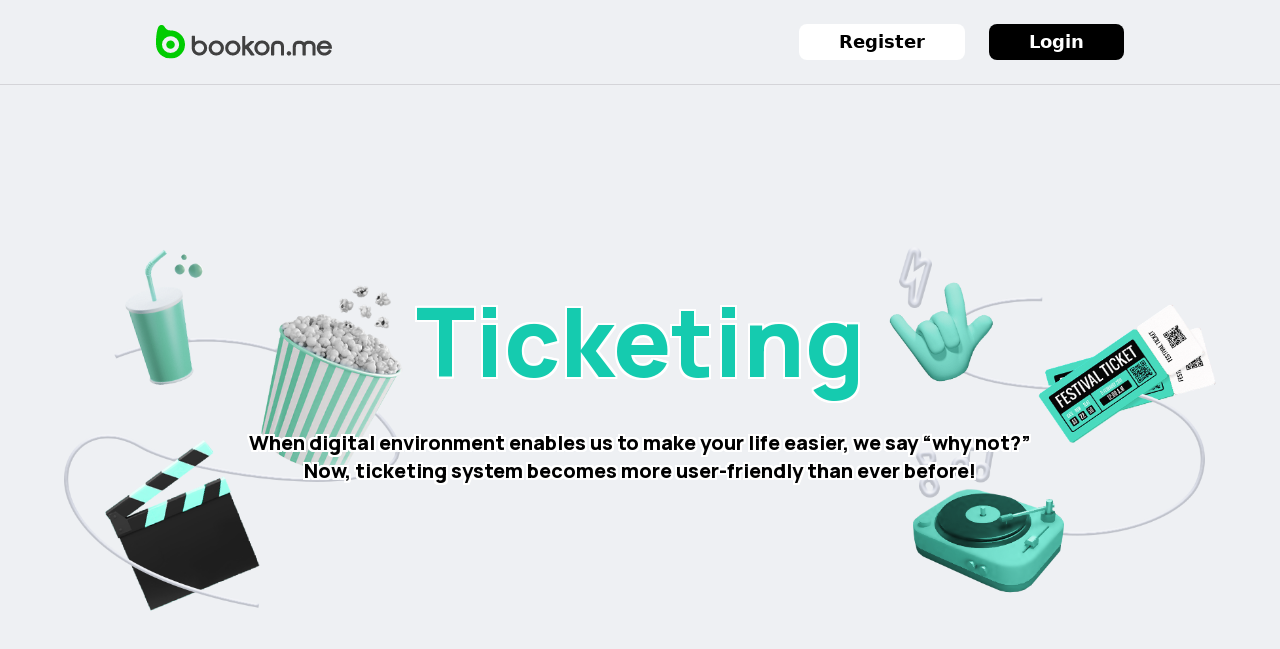

--- FILE ---
content_type: text/html; charset=UTF-8
request_url: https://bookon.me/ticketing
body_size: 4644
content:
<!doctype html>
<html lang="en">
<head>
  <meta charset="utf-8">
  <meta name="viewport" content="width=device-width, initial-scale=1">
  <meta name="description" content="Bookon.me is an all-in-one platform that includes numerous features that allow you to generate a range of actions even from your mobile device.">
    <link rel="preconnect" href="https://fonts.googleapis.com">

  
  <link rel="icon" type="image/svg+xml" href="/favicon.svg" sized="16x16">
<link rel="alternate icon" type="image/x-icon" href="/favicon.ico" sizes="16x16">
<link rel="icon" type="image/png" href="/favicon-32.png" sizes="32x32">
<link rel="icon" type="image/png" href="/favicon-96.png" sizes="96x96">
<link rel="icon" type="image/png" href="/favicon-128.png" sizes="128x128">
<link rel="icon" type="image/png" href="/favicon-192.png" sizes="192x192">


<link rel="shortcut icon" sizes="192x192" href="/favicon-192.png">


<link rel="apple-touch-icon" type="image/png" href="/favicon-120.png" sizes="120x120">
<link rel="apple-touch-icon" type="image/png" href="/favicon-152.png" sizes="152x152">
<link rel="apple-touch-icon" type="image/png" href="/favicon-180.png" sizes="180x180">

  
  <meta name="csrf-token" content="IVePpiACjLzJPqMn5By4mgM3FrYTwnzw4BIKsXQQ">

  <title>Bookon.Me</title>

  
  
  
  
  <link rel="preload" as="style" href="https://bookon.me/dist/assets/app-fc8fa80d.css" /><link rel="stylesheet" href="https://bookon.me/dist/assets/app-fc8fa80d.css" />  </head>
<body :class="{ 'overflow-hidden': mobileMenuOpen }" x-data="{ mobileMenuOpen: false }">
  <div id="static">
    <header :class="{ 'fixed-with-menu': mobileMenuOpen }">
  <a href="https://bookon.me/">
    <img width="30%" height="38" alt="Bookon.me" class="menu-logo w-44" src="/graphics/bookonme-logo-typo-hor.svg" />
  </a>
  <button @click.prevent="mobileMenuOpen = !mobileMenuOpen" class="md:hidden px-2 py-4" aria-label="Open Mobile Menu">
    <svg class="w-6 h-6" fill="none" stroke-linecap="round" stroke-linejoin="round" stroke-width="2" viewBox="0 0 24 24" stroke="currentColor">
      <path x-show="!mobileMenuOpen" d="M4 6h16M4 12h16M4 18h16"></path>
      <path x-show="mobileMenuOpen" d="M6 18L18 6M6 6l12 12"></path>
    </svg>
  </button>
  <nav>
    <a href="https://bookon.me/register" class="bom-font menu-button-white">Register</a>
    <a href="https://bookon.me/login" class="bom-font menu-button-black">Login</a>

    <button class="close" @click.prevent="mobileMenuOpen = false" aria-label="Close Mobile Menu">
      <svg class="w-10 sm:w-16 h-10 sm:h-16" fill="none" stroke-linecap="round" stroke-linejoin="round" stroke-width="2" viewBox="0 0 24 24" stroke="currentColor">
        <path d="M6 18L18 6M6 6l12 12"></path>
      </svg>
    </button>
  </nav>
</header>
<hr class="border-0 border-b border-zinc-300" />

    <main>
      
<div
  class="ticketing bom-manrope-font"
  x-data="{ fraction: 0, scale: 0 }"
  @scroll.window="
    fraction = window.pageYOffset / ($refs.intro.offsetTop + $refs.intro.offsetHeight),
    scale = 1 + (fraction * 0.30),
    $refs.bg.style.transform = 'scale(' + scale + ')'
  "
>
  <section class="intro pt-20 md:pt-40 lg:pt-52 pb-10 md:pb-30 lg:pb-52 mb-10 md:mb-20 md-max:mt-10" x-ref="intro">
    <div class="bg" x-ref="bg"></div>
    <h1 class="bom-text-fore">Ticketing</h1>
    <div class="container-default">
      <p class="text-xl mt-10 mb-20 mx-6 md:mx-32 xl:mx-14">
        When digital environment enables us to make your life easier, we say “why not?”<br>
        Now, ticketing system becomes more user-friendly than ever before!</p>
    </div>
    
  </section>

  <div class="container-default">

    
    <section class="create-ticketing-system hover:hover-zoom content-block text-black bg-white mb-10 md:mb-20">
      <div class="flex flex-col lg:flex-row relative">
        <div class="col-left lg:w-1/2 z-10 relative">
          <div class="title mb-3">Create an online <span>Ticketing</span> system</div>
          <div class="body mb-16">
            <p>Bookon.me allows you to effortlessly handle not just simple tickets,
              but also discounts, coupons, and special packages.</p>
            <p class="lg:-mr-10">Because of the systems' versatility,
              you can organize free access and events with seat assignment.</p>
          </div>
        </div>

        <div class="col-right flex justify-center flex-1 text-center lg:overflow-clip">
          <img
            class="zoom-element lg:absolute lg:h-full lg:-ml-10"
            src="/graphics/pages/ticketing-phone.webp"
            alt="Create your Own Ticketing System"
          />
        </div>
      </div>
    </section>

    
    <section class="description px-2 lg:px-16 mb-16 md:mb-28 text-xl font-bold flow-root">
      <ul class="big-list features my-12">
  <li><span>Shorten wait times</span></li>
        <li><span>Fill more seats</span></li>
        <li><span>Keep service flowing smoothly</span></li>
</ul>

      <h1 class="text text-4xl md:text-6xl mt-24 mb-10">Process</h1>
      <ul class="big-list process my-12">
  <li><span>The platform takes 10% of each ticket as a fee.</span></li>
        <li><span>The customer (creator of the smart page) can pay a deposit
          or charge the whole money, and the platform will deliver the due balance
          to the owner after the process.</span></li>
        <li><span>Furthermore, the user can configure the VAT
          in accordance with the tax system of the nation in which his business operates.</span></li>
        <li><span>After completing the reservation, the user (the person who make the reservation)
          receives an email including the QR code.</span></li>
        <li><span>The QR code is active and cancelled
          after the user enters either the physical or virtual event.</span></li>
</ul>
    </section>

    <section class="setup-button mb-32 md:mb-52">
  <a href="mailto:customer.service@bookon.me">Contact Us</a>
</section>

  </div>
</div>

<script defer src="https://cdn.jsdelivr.net/npm/alpinejs@3.10.3/dist/cdn.min.js" integrity="sha256-gOkV4d9/FmMNEkjOzVlyM2eNAWSUXisT+1RbMTTIgXI=" crossorigin="anonymous"></script>

    </main>

    <footer class="bg-neutral-800">
  <div class="container-default">
    <div class="flex flex-row md:flex-row text-white bom-manrope-font text-xl md:text-sm font-bold justify-between">
      <div class="column w-11/12 md:w-80 md:pr-32">
        <a href="https://bookon.me/">
          <img width="30%" height="38" class="w-8/12 sm:w-5/12 md:w-full" alt="Bookon.me Logo" src="/graphics/bookonme-logo-typo-hor-dark.svg" />
        </a>
      </div>
      <div class="column flex-1 leading-loose">
        <a href="https://bookon.me/choose-domain">Choose your domain</a>
        <a href="https://bookon.me/dynamic-pages">Dynamic smart pages</a>
        <a href="https://bookon.me/booking">Booking</a>
        <a href="https://bookon.me/ticketing">Ticketing</a>
        <a href="https://bookon.me/sells">Shops</a>
        <a href="https://bookon.me/affiliates">Affiliates</a>
        <a href="https://bookon.me/subscriptions">Subscriptions</a>
      </div>
      <div class="column flex-1 leading-loose">
        <a href="https://bookon.me/login">Login</a>
        <a href="https://bookon.me/register">Register</a>
        <a href="mailto:bookonme@outlook.com">Contact</a>
        <a href="https://bookon.me/terms-of-service">Terms of Service</a>
        <a href="https://bookon.me/privacy-policy">Privacy</a>
      </div>
      <div class="column ">
        <div class="whitespace-nowrap">
          Follow
          <a href="https://www.facebook.com/BookonMe-175059239691945" aria-label="Visit Bookon.me Facebook page">
            <svg
  width="1em"
  height="1em"
  class="text-xl inline ml-3 mr-1"
  xmlns="http://www.w3.org/2000/svg"
  xml:space="preserve"
  version="1.1"
  style="shape-rendering:geometricPrecision; text-rendering:geometricPrecision; image-rendering:optimizeQuality; fill-rule:evenodd; clip-rule:evenodd"
  viewBox="0 0 14222 14222">
  <defs>
    <style type="text/css">
    <![CDATA[
    .fil0 {fill:#1977F3;fill-rule:nonzero}
    .fil1 {fill:#FEFEFE;fill-rule:nonzero}
    ]]>
    </style>
  </defs>
  <g>
    <path class="bom-fill-fore" d="M14222 7111c0,-3927 -3184,-7111 -7111,-7111 -3927,0 -7111,3184 -7111,7111 0,3549 2600,6491 6000,7025l0 -4969 -1806 0 0 -2056 1806 0 0 -1567c0,-1782 1062,-2767 2686,-2767 778,0 1592,139 1592,139l0 1750 -897 0c-883,0 -1159,548 -1159,1111l0 1334 1972 0 -315 2056 -1657 0 0 4969c3400,-533 6000,-3475 6000,-7025z"/>
    <path class="fill-transparent" d="M9879 9167l315 -2056 -1972 0 0 -1334c0,-562 275,-1111 1159,-1111l897 0 0 -1750c0,0 -814,-139 -1592,-139 -1624,0 -2686,984 -2686,2767l0 1567 -1806 0 0 2056 1806 0 0 4969c362,57 733,86 1111,86 378,0 749,-30 1111,-86l0 -4969 1657 0z"/>
  </g>
</svg>
          </a>
          <a href="https://www.instagram.com/bookon.me" aria-label="Visit Bookon.me Instagram page">
            <svg
  width="1em"
  height="1em"
  class="text-xl inline ml-2"
  version="1.1"
  viewBox="-8.0938 -13.49 14.966 14.966"
  xmlns="http://www.w3.org/2000/svg">
  <defs>
    <linearGradient id="d" x1="-37.631" x2="11.367" y1="-37.546" y2="11.412" gradientTransform="scale(1.0004 .99959)" gradientUnits="userSpaceOnUse">
      <stop stop-color="#FFD521" offset="0"/>
      <stop stop-color="#FFD521" offset=".05"/>
      <stop stop-color="#F50000" offset=".50112"/>
      <stop stop-color="#B900B4" offset=".95"/>
      <stop stop-color="#B900B4" offset=".95008"/>
      <stop stop-color="#B900B4" offset="1"/>
    </linearGradient>
    <linearGradient id="e" x1=".4867" x2="49.505" y1=".536" y2="49.554" gradientUnits="userSpaceOnUse">
      <stop stop-color="#FFD521" offset="0"/>
      <stop stop-color="#FFD521" offset=".05"/>
      <stop stop-color="#F50000" offset=".50112"/>
      <stop stop-color="#B900B4" offset=".95"/>
      <stop stop-color="#B900B4" offset=".95008"/>
      <stop stop-color="#B900B4" offset="1"/>
    </linearGradient>
    <linearGradient id="f" x1="-12.569" x2="36.431" y1="-12.53" y2="36.482" gradientTransform="scale(.99988 1.0001)" gradientUnits="userSpaceOnUse">
      <stop stop-color="#FFD521" offset="0"/>
      <stop stop-color="#FFD521" offset=".05"/>
      <stop stop-color="#F50000" offset=".50112"/>
      <stop stop-color="#B900B4" offset=".95"/>
      <stop stop-color="#B900B4" offset=".95008"/>
      <stop stop-color="#B900B4" offset="1"/>
    </linearGradient>
  </defs>
  <g transform="matrix(.27736 0 0 .27736 -8.0938 -13.49)">
   <path class=bom-fill-fore transform="matrix(1 0 0 -1 38.133 15.871)" d="m6.4867 3.292c0 1.7933-1.4534 3.2413-3.24 3.2413-1.7867 0-3.2414-1.448-3.2414-3.2413 0-1.7867 1.4547-3.2347 3.2414-3.2347 1.7866 0 3.24 1.448 3.24 3.2347"/>
   <path class=bom-fill-fore transform="matrix(1,0,0,-1,0,54.004)" d="m48.937 16.124c-0.12-2.6307-0.56-4.06-0.9253-5.0093-0.4907-1.2587-1.076-2.1587-2.0253-3.1027-0.9387-0.944-1.8387-1.528-3.0974-2.0133-0.9493-0.3707-2.384-0.812-5.0146-0.9374-2.844-0.1253-3.6867-0.152-10.899-0.152-7.2053 0-8.0547 0.0267-10.899 0.152-2.6306 0.1254-4.0586 0.5667-5.008 0.9374-1.2653 0.4853-2.1586 1.0693-3.1026 2.0133-0.9507 0.944-1.536 1.844-2.02 3.1027-0.3654 0.9493-0.812 2.3786-0.9254 5.0093-0.1386 2.844-0.164 3.7-0.164 10.897 0 7.212 0.0254 8.0614 0.164 10.905 0.1134 2.6306 0.56 4.0586 0.9254 5.016 0.484 1.2573 1.0693 2.152 2.02 3.096 0.944 0.9426 1.8373 1.528 3.1026 2.0186 0.9494 0.372 2.3774 0.8067 5.008 0.932 2.844 0.1254 3.6934 0.1574 10.899 0.1574 7.212 0 8.0547-0.032 10.899-0.1574 2.6306-0.1253 4.0653-0.56 5.0146-0.932 1.2587-0.4906 2.1587-1.076 3.0974-2.0186 0.9493-0.944 1.5346-1.8387 2.0253-3.096 0.3653-0.9574 0.8053-2.3854 0.9253-5.016 0.132-2.844 0.164-3.6934 0.164-10.905 0-7.1973-0.032-8.0533-0.164-10.897zm4.8574 22.024c-0.132 2.8747-0.5854 4.8387-1.2587 6.5493-0.6853 1.7747-1.604 3.2787-3.108 4.7827-1.4973 1.4973-3.0013 2.416-4.776 3.1093-1.7173 0.6667-3.6747 1.1254-6.5507 1.2507-2.876 0.1387-3.7946 0.164-11.125 0.164-7.324 0-8.2493-0.0253-11.125-0.164-2.8694-0.1253-4.8254-0.584-6.5507-1.2507-1.768-0.6933-3.272-1.612-4.7693-3.1093-1.504-1.504-2.4227-3.008-3.1147-4.7827-0.6667-1.7106-1.12-3.6746-1.2587-6.5493-0.1253-2.876-0.1573-3.796-0.1573-11.127 0-7.324 0.032-8.2426 0.1573-11.119 0.1387-2.8694 0.592-4.832 1.2587-6.5507 0.692-1.768 1.6107-3.2787 3.1147-4.776 1.4973-1.4973 3.0013-2.4227 4.7693-3.1147 1.7253-0.6666 3.6813-1.12 6.5507-1.252 2.876-0.132 3.8013-0.164 11.125-0.164 7.3307 0 8.2493 0.032 11.125 0.164s4.8334 0.5854 6.5507 1.252c1.7747 0.692 3.2787 1.6174 4.776 3.1147 1.504 1.4973 2.4227 3.008 3.108 4.776 0.6733 1.7187 1.1267 3.6813 1.2587 6.5507 0.132 2.876 0.164 3.7946 0.164 11.119 0 7.3307-0.032 8.2507-0.164 11.127z"/>
   <path class=bom-fill-fore transform="matrix(1 0 0 -1 13.067 40.937)" d="m13.909 4.9693c-4.964 0-8.992 4.0214-8.992 8.9854 0 4.972 4.028 8.9986 8.992 8.9986 4.9654 0 8.9987-4.0266 8.9987-8.9986 0-4.964-4.0333-8.9854-8.9987-8.9854zm0 22.848c-7.652 0-13.849-6.2106-13.849-13.863 0-7.6454 6.1973-13.849 13.849-13.849s13.856 6.204 13.856 13.849c0 7.652-6.204 13.863-13.856 13.863z"/>
  </g>
 </svg>
          </a>
        </div>
      </div>
    </div>
  </div>
</footer>
    <div class="bg-black bom-text-fore font-semibold">
  <div class="container-default py-6">
    Copyright &copy; 2026 Bookon.Me. All rights reserved.  </div>
</div>
  </div>

  <script defer src="https://cdn.jsdelivr.net/npm/alpinejs@3.10.3/dist/cdn.min.js" integrity="sha256-gOkV4d9/FmMNEkjOzVlyM2eNAWSUXisT+1RbMTTIgXI=" crossorigin="anonymous"></script>
  <script defer src="https://cdn.jsdelivr.net/npm/lazysizes@5.3.2/lazysizes-umd.min.js" integrity="sha256-PpDGpoeFYmdCqqAP62qPWsqvlHfe1ORBrFbks2TdB0c=" crossorigin="anonymous"></script>
</body>
</html>


--- FILE ---
content_type: text/css
request_url: https://bookon.me/dist/assets/app-fc8fa80d.css
body_size: 8212
content:
@import"https://fonts.googleapis.com/css2?family=Manrope:wght@200;300;400;500;600;700;800&display=swap";*,:before,:after{box-sizing:border-box;border-width:0;border-style:solid;border-color:#e5e7eb}:before,:after{--tw-content: ""}html{line-height:1.5;-webkit-text-size-adjust:100%;-moz-tab-size:4;-o-tab-size:4;tab-size:4;font-family:ui-sans-serif,system-ui,-apple-system,BlinkMacSystemFont,Segoe UI,Roboto,Helvetica Neue,Arial,Noto Sans,sans-serif,"Apple Color Emoji","Segoe UI Emoji",Segoe UI Symbol,"Noto Color Emoji"}body{margin:0;line-height:inherit}hr{height:0;color:inherit;border-top-width:1px}abbr:where([title]){-webkit-text-decoration:underline dotted;text-decoration:underline dotted}h1,h2,h3,h4,h5,h6{font-size:inherit;font-weight:inherit}a{color:inherit;text-decoration:inherit}b,strong{font-weight:bolder}code,kbd,samp,pre{font-family:ui-monospace,SFMono-Regular,Menlo,Monaco,Consolas,Liberation Mono,Courier New,monospace;font-size:1em}small{font-size:80%}sub,sup{font-size:75%;line-height:0;position:relative;vertical-align:baseline}sub{bottom:-.25em}sup{top:-.5em}table{text-indent:0;border-color:inherit;border-collapse:collapse}button,input,optgroup,select,textarea{font-family:inherit;font-size:100%;font-weight:inherit;line-height:inherit;color:inherit;margin:0;padding:0}button,select{text-transform:none}button,[type=button],[type=reset],[type=submit]{-webkit-appearance:button;background-color:transparent;background-image:none}:-moz-focusring{outline:auto}:-moz-ui-invalid{box-shadow:none}progress{vertical-align:baseline}::-webkit-inner-spin-button,::-webkit-outer-spin-button{height:auto}[type=search]{-webkit-appearance:textfield;outline-offset:-2px}::-webkit-search-decoration{-webkit-appearance:none}::-webkit-file-upload-button{-webkit-appearance:button;font:inherit}summary{display:list-item}blockquote,dl,dd,h1,h2,h3,h4,h5,h6,hr,figure,p,pre{margin:0}fieldset{margin:0;padding:0}legend{padding:0}ol,ul,menu{list-style:none;margin:0;padding:0}textarea{resize:vertical}input::-moz-placeholder,textarea::-moz-placeholder{opacity:1;color:#9ca3af}input::placeholder,textarea::placeholder{opacity:1;color:#9ca3af}button,[role=button]{cursor:pointer}:disabled{cursor:default}img,svg,video,canvas,audio,iframe,embed,object{display:block;vertical-align:middle}img,video{max-width:100%;height:auto}*,:before,:after{--tw-border-spacing-x: 0;--tw-border-spacing-y: 0;--tw-translate-x: 0;--tw-translate-y: 0;--tw-rotate: 0;--tw-skew-x: 0;--tw-skew-y: 0;--tw-scale-x: 1;--tw-scale-y: 1;--tw-pan-x: ;--tw-pan-y: ;--tw-pinch-zoom: ;--tw-scroll-snap-strictness: proximity;--tw-ordinal: ;--tw-slashed-zero: ;--tw-numeric-figure: ;--tw-numeric-spacing: ;--tw-numeric-fraction: ;--tw-ring-inset: ;--tw-ring-offset-width: 0px;--tw-ring-offset-color: #fff;--tw-ring-color: rgb(59 130 246 / .5);--tw-ring-offset-shadow: 0 0 #0000;--tw-ring-shadow: 0 0 #0000;--tw-shadow: 0 0 #0000;--tw-shadow-colored: 0 0 #0000;--tw-blur: ;--tw-brightness: ;--tw-contrast: ;--tw-grayscale: ;--tw-hue-rotate: ;--tw-invert: ;--tw-saturate: ;--tw-sepia: ;--tw-drop-shadow: ;--tw-backdrop-blur: ;--tw-backdrop-brightness: ;--tw-backdrop-contrast: ;--tw-backdrop-grayscale: ;--tw-backdrop-hue-rotate: ;--tw-backdrop-invert: ;--tw-backdrop-opacity: ;--tw-backdrop-saturate: ;--tw-backdrop-sepia: }::backdrop{--tw-border-spacing-x: 0;--tw-border-spacing-y: 0;--tw-translate-x: 0;--tw-translate-y: 0;--tw-rotate: 0;--tw-skew-x: 0;--tw-skew-y: 0;--tw-scale-x: 1;--tw-scale-y: 1;--tw-pan-x: ;--tw-pan-y: ;--tw-pinch-zoom: ;--tw-scroll-snap-strictness: proximity;--tw-ordinal: ;--tw-slashed-zero: ;--tw-numeric-figure: ;--tw-numeric-spacing: ;--tw-numeric-fraction: ;--tw-ring-inset: ;--tw-ring-offset-width: 0px;--tw-ring-offset-color: #fff;--tw-ring-color: rgb(59 130 246 / .5);--tw-ring-offset-shadow: 0 0 #0000;--tw-ring-shadow: 0 0 #0000;--tw-shadow: 0 0 #0000;--tw-shadow-colored: 0 0 #0000;--tw-blur: ;--tw-brightness: ;--tw-contrast: ;--tw-grayscale: ;--tw-hue-rotate: ;--tw-invert: ;--tw-saturate: ;--tw-sepia: ;--tw-drop-shadow: ;--tw-backdrop-blur: ;--tw-backdrop-brightness: ;--tw-backdrop-contrast: ;--tw-backdrop-grayscale: ;--tw-backdrop-hue-rotate: ;--tw-backdrop-invert: ;--tw-backdrop-opacity: ;--tw-backdrop-saturate: ;--tw-backdrop-sepia: }.container{width:100%}@media (min-width: 380px){.container{max-width:380px}}@media (min-width: 475px){.container{max-width:475px}}@media (min-width: 640px){.container{max-width:640px}}@media (min-width: 768px){.container{max-width:768px}}@media (min-width: 1024px){.container{max-width:1024px}}@media (min-width: 1280px){.container{max-width:1280px}}@media (min-width: 1536px){.container{max-width:1536px}}@media (min-width: 1920px){.container{max-width:1920px}}.container-default{max-width:1000px;margin-left:auto;margin-right:auto;padding-left:1rem;padding-right:1rem}.menu-button-black{border-radius:.5rem;padding:.25rem 2.5rem;font-size:1.125rem;line-height:1.75rem;font-weight:700;--tw-bg-opacity: 1;background-color:rgb(0 0 0 / var(--tw-bg-opacity));--tw-text-opacity: 1;color:rgb(255 255 255 / var(--tw-text-opacity))}.menu-button-white{border-radius:.5rem;padding:.25rem 2.5rem;font-size:1.125rem;line-height:1.75rem;font-weight:700;--tw-bg-opacity: 1;background-color:rgb(255 255 255 / var(--tw-bg-opacity));--tw-text-opacity: 1;color:rgb(0 0 0 / var(--tw-text-opacity))}.intro{position:relative;overflow-x:clip;text-align:center;font-weight:800;text-shadow:-2px -2px 0 white,-2px -1px 0 white,-2px 0px 0 white,-2px 1px 0 white,-2px 2px 0 white,-1px -2px 0 white,-1px -1px 0 white,-1px 0px 0 white,-1px 1px 0 white,-1px 2px 0 white,0px -2px 0 white,0px -1px 0 white,0px 0px 0 white,0px 1px 0 white,0px 2px 0 white,1px -2px 0 white,1px -1px 0 white,1px 0px 0 white,1px 1px 0 white,1px 2px 0 white,2px -2px 0 white,2px -1px 0 white,2px 0px 0 white,2px 1px 0 white,2px 2px 0 white}.intro .bg{position:absolute;left:0;top:0;right:0;bottom:0;z-index:-10;background-repeat:no-repeat;opacity:.4}@media (min-width: 768px){.intro .bg{opacity:.7}}@media (min-width: 1024px){.intro .bg{opacity:1}}.content-block{border-radius:1.5rem;padding:1.75rem}.content-block .col-left{margin-left:0}@media (min-width: 1024px){.content-block .col-left{margin-left:1.5rem}}.content-block .col-single{display:flex;flex:1 1 0%;flex-direction:column}@media (min-width: 768px){.content-block .col-single{margin:1.5rem}}.content-block .title{font-size:3rem;font-weight:800;line-height:1.25}@media (max-width: 639px){.content-block .title{font-size:1.875rem;line-height:2.25rem}}.content-block .body{font-size:1.25rem;line-height:1.75rem;font-weight:700}@media (min-width: 768px){.content-block .body{font-size:1.5rem;line-height:2rem}}header{max-width:1000px;margin-left:auto;margin-right:auto;position:relative;display:flex;flex-direction:row;flex-wrap:wrap;align-items:center;justify-content:space-between;padding:.5rem 1rem}@media (min-width: 768px){header>:not([hidden])~:not([hidden]){--tw-space-x-reverse: 0;margin-right:calc(1rem * var(--tw-space-x-reverse));margin-left:calc(1rem * calc(1 - var(--tw-space-x-reverse)))}}header{background-color:#eef0f3}header nav{z-index:20;display:none;width:auto;flex-direction:column;--tw-bg-opacity: 1;background-color:rgb(229 229 229 / var(--tw-bg-opacity));font-weight:600}@media (min-width: 768px){header nav{display:flex;width:auto;flex-direction:row}header nav>:not([hidden])~:not([hidden]){--tw-space-x-reverse: 0;margin-right:calc(1.5rem * var(--tw-space-x-reverse));margin-left:calc(1.5rem * calc(1 - var(--tw-space-x-reverse)))}header nav{background-color:transparent;padding-top:1rem;padding-bottom:1rem}}header nav a{display:block}@media (min-width: 768px){header nav .close{display:none}}header.fixed-with-menu{position:fixed;z-index:50;width:100%}header.fixed-with-menu nav{position:absolute;top:100%;margin-left:-1rem;margin-right:-1rem;display:flex;width:100vw}header.fixed-with-menu nav>:not([hidden])~:not([hidden]){--tw-space-y-reverse: 0;margin-top:calc(1rem * calc(1 - var(--tw-space-y-reverse)));margin-bottom:calc(1rem * var(--tw-space-y-reverse))}header.fixed-with-menu nav{padding:1rem;height:calc(100vh - 100%)}header.fixed-with-menu nav a{padding:.5rem 1.5rem;font-size:1.5rem;line-height:2rem}header.fixed-with-menu nav .close{position:absolute;bottom:5rem;display:flex;align-items:center;justify-content:center;align-self:center;border-radius:9999px;background-color:#ffffffbf;padding:1rem .5rem;width:20vw;height:20vw}footer .column{display:flex;flex-direction:column;padding-top:1.5rem;padding-bottom:2rem}@media (min-width: 768px){footer .column{padding-top:6rem;padding-bottom:7rem}}.index-learn-more{position:absolute;bottom:0;font-size:1.25rem;line-height:1.75rem;font-weight:700;font-family:Manrope,sans-serif}@media (min-width: 768px){.index-learn-more{font-size:1.5rem;line-height:2rem}}.index-learn-more:after{content:" ";background-image:url([data-uri]);background-repeat:no-repeat;background-position:center;width:2em;display:inline-block;height:.9em;background-size:contain;vertical-align:middle;margin-left:10px}.index-learn-more.white:after{background-image:url([data-uri])}.index-block-choose-domain{background-color:#38ca00}@media (min-width: 768px){.index-block-choose-domain .col-left{width:50%}}@media (min-width: 1024px){.index-block-choose-domain .col-left{width:44%}}.index-block-choose-domain .col-left .title{text-shadow:-2px -2px 0 #38CA00,-2px -1px 0 #38CA00,-2px 0px 0 #38CA00,-2px 1px 0 #38CA00,-2px 2px 0 #38CA00,-1px -2px 0 #38CA00,-1px -1px 0 #38CA00,-1px 0px 0 #38CA00,-1px 1px 0 #38CA00,-1px 2px 0 #38CA00,0px -2px 0 #38CA00,0px -1px 0 #38CA00,0px 0px 0 #38CA00,0px 1px 0 #38CA00,0px 2px 0 #38CA00,1px -2px 0 #38CA00,1px -1px 0 #38CA00,1px 0px 0 #38CA00,1px 1px 0 #38CA00,1px 2px 0 #38CA00,2px -2px 0 #38CA00,2px -1px 0 #38CA00,2px 0px 0 #38CA00,2px 1px 0 #38CA00,2px 2px 0 #38CA00}.index-block-choose-domain .col-right .dropdown-bg{box-shadow:6px 5px 10px -2px #00000091;padding:1.5rem;font-weight:800;--tw-text-opacity: 1;color:rgb(64 64 64 / var(--tw-text-opacity))}@media (min-width: 475px){.index-block-choose-domain .col-right .dropdown-bg{font-size:1.5rem;line-height:2rem}}@media (min-width: 768px){.index-block-choose-domain .col-right .dropdown-bg{font-size:1.875rem;line-height:2.25rem}}@media (max-width: 474px){.index-block-choose-domain .col-right .dropdown-bg{font-size:1rem;line-height:1.5rem}}.index-block-choose-domain .col-right .dropdown-bg .dropdown{box-shadow:6px 5px 10px -2px #00000091;position:absolute;top:1.5rem;right:1.5rem;white-space:nowrap;border-radius:.5rem;--tw-bg-opacity: 1;background-color:rgb(255 255 255 / var(--tw-bg-opacity));padding:.5rem 1rem;line-height:1}.index-block-choose-domain .col-right .dropdown-bg>div:not(.dropdown){line-height:1.375}.index-block-dynamic-smart-pages{background-color:#0a19fb}.index-block-dynamic-smart-pages .col-right img{margin-bottom:-.5rem;margin-top:1.5rem;width:100%}@media (min-width: 768px){.index-block-dynamic-smart-pages .col-right img{margin-bottom:-2rem;margin-top:.75rem;width:auto}}.index-block-dynamic-smart-pages .phone{margin-left:-1.75rem;margin-right:-1.75rem;margin-bottom:-1.75rem;overflow:visible;background-size:cover;background-position:top;background-repeat:no-repeat;padding-left:1.75rem;padding-right:1.75rem;height:30rem;background-image:url(/graphics/pages/index-phone-links.webp);background-position-y:1rem}.index-block-group{margin-bottom:5rem;display:flex;flex-direction:column;gap:2rem;--tw-text-opacity: 1;color:rgb(0 0 0 / var(--tw-text-opacity));font-family:Manrope,sans-serif}@media (min-width: 768px){.index-block-group{flex-direction:row}}@media (min-width: 1024px){.index-block-group{gap:4rem}}.index-block-group>div{border-radius:1.5rem;padding:1.75rem}.index-block-group>div .col-left{margin-left:0}@media (min-width: 1024px){.index-block-group>div .col-left{margin-left:1.5rem}}.index-block-group>div .col-single{display:flex;flex:1 1 0%;flex-direction:column}@media (min-width: 768px){.index-block-group>div .col-single{margin:1.5rem}}.index-block-group>div .title{font-size:3rem;font-weight:800;line-height:1.25}@media (max-width: 639px){.index-block-group>div .title{font-size:1.875rem;line-height:2.25rem}}.index-block-group>div .body{font-size:1.25rem;line-height:1.75rem;font-weight:700}.index-block-group>div{flex:1 1 0%}@media (min-width: 768px) and (max-width: 890px){.index-block-group>div .title{font-size:2.25rem;line-height:2.5rem}}.index-block-group>div .body{margin-top:1.5rem;margin-bottom:1.5rem;font-size:1.25rem;line-height:1.75rem;font-weight:800}@media (min-width: 768px){.index-block-group>div .body{font-size:1.5rem;line-height:2rem}}.index-block-booking{background-color:#fff500}.index-block-booking .edit-like{position:relative;border-radius:.375rem;--tw-bg-opacity: 1;background-color:rgb(255 255 255 / var(--tw-bg-opacity));padding:.5rem .75rem;font-size:.875rem;line-height:1.25rem;font-weight:500;--tw-shadow: 0 1px 3px 0 rgb(0 0 0 / .1), 0 1px 2px -1px rgb(0 0 0 / .1);--tw-shadow-colored: 0 1px 3px 0 var(--tw-shadow-color), 0 1px 2px -1px var(--tw-shadow-color);box-shadow:var(--tw-ring-offset-shadow, 0 0 #0000),var(--tw-ring-shadow, 0 0 #0000),var(--tw-shadow)}@media (min-width: 768px){.index-block-booking .edit-like{padding:.75rem 1rem;font-size:1.125rem;line-height:1.75rem}}.index-block-booking .edit-like.icon:after{right:.75rem;width:1rem}@media (min-width: 768px){.index-block-booking .edit-like.icon:after{width:1.5rem}}.index-block-booking .edit-like.icon:after{content:" ";position:absolute;top:0;display:inline-block;height:100%;vertical-align:middle}.index-block-booking .edit-like.user:after{background:url(/graphics/pages/user-shadow.svg) no-repeat center}.index-block-booking .edit-like.calendar:after{background:url(/graphics/pages/calendar-icon.svg) no-repeat center}.index-block-booking .luggage-bag{background:url(/graphics/pages/index-luggage-bag.webp) no-repeat center;background-size:contain;height:300px;width:100%}.index-block-ticketing{background-color:#41dbbe}.index-block-ticketing .ticket{position:relative;right:0;margin-top:2.5rem;margin-right:-1.75rem;background-size:auto 72%;background-repeat:no-repeat}@media (min-width: 768px){.index-block-ticketing .ticket{position:absolute;left:2.5rem;margin-right:0;width:100%;background-size:contain}}.index-block-ticketing .ticket{background-image:url(/graphics/pages/index-ticket.webp);height:250px}.index-block-sales{background-color:#f80b5d}.index-block-sales .large-screen-graphic{height:480px}.index-block-sales .col-right img{margin-top:2rem;margin-bottom:.5rem}@media (min-width: 768px){.index-block-sales .col-right img{margin-top:0;margin-bottom:0;height:440px}}.index-block-affiliates{background-color:#fae1fd}.index-block-affiliates img{height:auto;width:91.666667%}.choose-domain .intro .bg{z-index:-1}.choose-domain .intro .bg div{position:absolute;left:0;top:0;right:0;bottom:0;background-size:30% auto;background-repeat:no-repeat}@media (min-width: 1024px){.choose-domain .intro .bg div{background-size:contain}}.choose-domain .intro .bg .left{background-position:left 30%}@media (min-width: 1024px){.choose-domain .intro .bg .left{background-position:left center}}.choose-domain .intro .bg .left{background-image:url(/graphics/pages/choose-your-domain-intro-left.webp)}@media (min-width: 1024px){.choose-domain .intro .bg .right{background-position:95% center}}.choose-domain .intro .bg .right{background-position:95% 30%;background-image:url(/graphics/pages/choose-your-domain-intro-right.webp)}.choose-domain .create-your-domain{background-color:#fff}@media (min-width: 768px){.choose-domain .create-your-domain .col-left{margin-left:0}}.choose-domain .create-your-domain .body{font-size:1.25rem;line-height:1.75rem}.choose-domain .create-your-domain .mybrand{position:relative;margin-bottom:2.5rem;height:10rem;width:10rem;border-radius:9999px;background-color:#0c0}@media (min-width: 768px){.choose-domain .create-your-domain .mybrand{height:20rem;width:20rem}}@media (min-width: 1024px){.choose-domain .create-your-domain .mybrand{position:absolute;bottom:3.5rem;right:5rem;margin-bottom:0}}@media (min-width: 1280px){.choose-domain .create-your-domain .mybrand{right:1rem}}.choose-domain .create-your-domain .mybrand>img{position:absolute;right:1rem;bottom:-1.25rem;width:5rem}@media (min-width: 768px){.choose-domain .create-your-domain .mybrand>img{bottom:-1.75rem;width:auto}}.choose-domain .create-your-domain .mybrand>div{position:absolute;left:-4rem;top:50%;display:flex;--tw-translate-y: -50%;transform:translate(var(--tw-translate-x),var(--tw-translate-y)) rotate(var(--tw-rotate)) skew(var(--tw-skew-x)) skewY(var(--tw-skew-y)) scaleX(var(--tw-scale-x)) scaleY(var(--tw-scale-y));align-items:center}@media (min-width: 768px){.choose-domain .create-your-domain .mybrand>div{left:-6rem}}.choose-domain .create-your-domain .mybrand>div .link-icon{margin-right:.5rem;display:inline-flex;border-radius:9999px;--tw-bg-opacity: 1;background-color:rgb(229 229 229 / var(--tw-bg-opacity));padding:.25rem}@media (min-width: 768px){.choose-domain .create-your-domain .mybrand>div .link-icon{margin-right:1rem;padding:.5rem}}.choose-domain .create-your-domain .mybrand>div .link-icon svg{display:inline;font-size:1rem;color:#0c0}@media (min-width: 768px){.choose-domain .create-your-domain .mybrand>div .link-icon svg{font-size:1.5rem;line-height:2rem}}.choose-domain .create-your-domain .mybrand>div .bono{--tw-text-opacity: 1;color:rgb(75 85 99 / var(--tw-text-opacity))}.choose-domain .create-your-domain .mybrand>div>img{position:absolute;left:2rem;bottom:-.5rem;width:7rem}@media (min-width: 768px){.choose-domain .create-your-domain .mybrand>div>img{left:3rem;bottom:-1.5rem;width:auto}}.choose-domain .create-your-domain .mybrand>div>svg{position:absolute;top:-1rem;width:1.5rem}@media (min-width: 768px){.choose-domain .create-your-domain .mybrand>div>svg{top:-1.5rem;width:2.5rem}}.choose-domain .process-simple{max-width:860px;margin-left:auto;margin-right:auto;margin-top:5rem;margin-bottom:8rem;font-family:Manrope,sans-serif}.choose-domain .process-simple p{font-size:1.45rem;line-height:2rem}.choose-domain .process-simple .domains{counter-reset:domain}.choose-domain .process-simple .domains .domain .edit-like{display:inline-block;font-size:1.4rem}@media (min-width: 768px){.choose-domain .process-simple .domains .domain .edit-like{font-size:1.8rem}}@media (min-width: 1024px){.choose-domain .process-simple .domains .domain .edit-like{padding:.75rem 2rem;font-size:2.05rem}}.choose-domain .process-simple .domains .domain .edit-like{line-height:1;background-color:#fff9}.choose-domain .process-simple .domains .domain p{font-weight:700}.choose-domain .process-simple .domains .domain h2{position:relative;margin-top:4rem;margin-bottom:1.5rem;line-height:1;counter-increment:domain}.choose-domain .process-simple .domains .domain h2 span{position:absolute;bottom:.5rem}@media (min-width: 768px){.choose-domain .process-simple .domains .domain h2 span{position:relative}}@media (min-width: 1280px){.choose-domain .process-simple .domains .domain h2 span{bottom:2.75rem}}.choose-domain .process-simple .domains .domain h2:before,.choose-domain .process-simple .domains .domain h2:after{font-size:8rem;color:#0c0;font-family:ACTitan,sans-serif}@media (min-width: 768px){.choose-domain .process-simple .domains .domain h2:before,.choose-domain .process-simple .domains .domain h2:after{font-size:12rem}}@media (min-width: 1280px){.choose-domain .process-simple .domains .domain h2:before,.choose-domain .process-simple .domains .domain h2:after{font-size:15rem}}.choose-domain .process-simple .domains .domain:nth-child(odd) h2 span{left:5rem}@media (min-width: 768px){.choose-domain .process-simple .domains .domain:nth-child(odd) h2 span{left:-5rem}}@media (min-width: 1280px){.choose-domain .process-simple .domains .domain:nth-child(odd) h2 span{left:-7rem}}.choose-domain .process-simple .domains .domain:nth-child(odd) h2:before{content:counter(domain,decimal-leading-zero) " "}.choose-domain .process-simple .domains .domain:nth-child(2n) h2{text-align:right}@media (min-width: 1024px){.choose-domain .process-simple .domains .domain:nth-child(2n) h2{margin-right:5rem}}.choose-domain .process-simple .domains .domain:nth-child(2n) h2 span{right:6rem}@media (min-width: 768px){.choose-domain .process-simple .domains .domain:nth-child(2n) h2 span{right:-3.5rem}}@media (min-width: 1024px){.choose-domain .process-simple .domains .domain:nth-child(2n) h2 span{right:-7rem}}.choose-domain .process-simple .domains .domain:nth-child(2n) h2:after{content:counter(domain,decimal-leading-zero) " "}.choose-domain .edit-like{white-space:nowrap;border-radius:.75rem;padding:.5rem 1rem .5rem .75rem;font-size:1rem;font-weight:800;letter-spacing:.025em}@media (min-width: 768px){.choose-domain .edit-like{padding:.75rem 1.5rem .75rem 1rem;font-size:2.05rem}}.choose-domain .edit-like{background-color:#f0f0f099;box-shadow:0 5px 6px #0000003b;line-height:1}.dynamic-pages .intro .bg{background-size:90% auto;background-position:center 10%}@media (min-width: 768px){.dynamic-pages .intro .bg{background-position:center}}@media (min-width: 1920px){.dynamic-pages .intro .bg{background-size:auto 90%}}.dynamic-pages .intro .bg{background-image:url(/graphics/pages/dynamic-pages-intro.webp)}.dynamic-pages .intro h1{font-size:1.875rem;line-height:2.25rem}@media (min-width: 768px){.dynamic-pages .intro h1{font-size:2.25rem;line-height:2.5rem}}@media (min-width: 1024px){.dynamic-pages .intro h1{font-size:3rem;line-height:1}}@media (min-width: 1280px){.dynamic-pages .intro h1{font-size:3.75rem;line-height:1}}@media (min-width: 1536px){.dynamic-pages .intro h1{font-size:5.2rem}}.dynamic-pages .intro h1{color:#0a19fb}.dynamic-pages .intro p{text-shadow:-1px -1px 0 white,-1px 0px 0 white,-1px 1px 0 white,0px -1px 0 white,0px 0px 0 white,0px 1px 0 white,1px -1px 0 white,1px 0px 0 white,1px 1px 0 white}.dynamic-pages .create-free-pages .title span{color:#0a19fb}.dynamic-pages .create-free-pages .body p{margin-top:1.75rem;margin-bottom:1.75rem;text-shadow:-1px -1px 2px white,1px 1px 2px white}.dynamic-pages .features li{color:#0a19fb}.dynamic-pages .examples h1{font-family:ACTitan,sans-serif;color:#0a19fb}.dynamic-pages .examples .blocks{flex:1 1 0%}.dynamic-pages .examples .blocks article{display:flex;flex:1 1 0%;flex-direction:column;text-align:center}.dynamic-pages .examples .blocks article h2{margin-top:2.5rem;margin-bottom:2.5rem;font-size:1.875rem;line-height:2.25rem;font-weight:800;--tw-text-opacity: 1;color:rgb(71 85 105 / var(--tw-text-opacity))}@media (min-width: 768px){.dynamic-pages .examples .blocks article h2{font-size:1.5rem;line-height:2rem}}.dynamic-pages .examples .blocks article>div{display:flex;flex-direction:column;align-items:center;border-radius:1.5rem;padding:1.75rem;box-shadow:-11px 11px 5px -3px #0000002e}.dynamic-pages .examples .blocks article>div .logo{height:8rem}@media (min-width: 768px){.dynamic-pages .examples .blocks article>div .logo{height:7rem}}.dynamic-pages .examples .blocks article>div ul{margin-top:2rem;margin-bottom:2rem;display:block;width:100%}.dynamic-pages .examples .blocks article>div ul li{margin-bottom:.75rem;border-radius:1.5rem;border-width:1px;--tw-bg-opacity: 1;background-color:rgb(0 0 0 / var(--tw-bg-opacity));padding-top:.75rem;padding-bottom:.75rem;font-size:.875rem;line-height:1.25rem;font-weight:400;letter-spacing:.1em}@media (min-width: 768px){.dynamic-pages .examples .blocks article>div ul li{margin-bottom:.4rem;padding-top:.5rem;padding-bottom:.5rem;font-size:.65rem}}.dynamic-pages .examples .blocks article>div svg{margin-top:1.5rem;margin-bottom:1rem;width:33.333333%}.dynamic-pages .examples .blocks .brand>div{background-color:#0748ff}.dynamic-pages .examples .blocks .brand>div .logo{margin-top:1rem;margin-bottom:1rem;height:7rem}@media (min-width: 768px){.dynamic-pages .examples .blocks .brand>div .logo{height:5rem}}.dynamic-pages .examples .blocks .brand>div li{border-color:#f37c00;color:#fff}.dynamic-pages .examples .blocks .influencer>div{--tw-bg-opacity: 1;background-color:rgb(0 0 0 / var(--tw-bg-opacity))}.dynamic-pages .examples .blocks .influencer>div li{background-color:#f80b64;border-color:#00c0ff;color:#fff}.dynamic-pages .examples .blocks .restaurant>div{background-color:#c6112a}.dynamic-pages .examples .blocks .restaurant>div li{border-color:#e0cc8d;color:#e0cc8d}.dynamic-pages .how h1{font-size:3.1rem;line-height:1.8}.dynamic-pages .how h1,.dynamic-pages .how li{font-weight:800;color:#0a19fb}.booking .intro .bg{background-position:center 10%}@media (min-width: 768px){.booking .intro .bg{background-position:center}}.booking .intro .bg{background-image:url(/graphics/pages/booking-intro.webp);background-size:90% auto}.booking .intro h1{font-size:3rem;line-height:1}@media (min-width: 768px){.booking .intro h1{font-size:3.75rem;line-height:1}}@media (min-width: 1024px){.booking .intro h1{font-size:4.5rem;line-height:1}}@media (min-width: 1280px){.booking .intro h1{font-size:6rem;line-height:1}}@media (min-width: 1536px){.booking .intro h1{font-size:8rem;line-height:1}}.booking .intro h1,.booking .create-booking-system .title span{color:#eee600}.booking .create-booking-system .body p{margin-top:1.75rem;margin-bottom:1.75rem;text-shadow:-1px -1px 2px white,1px 1px 2px white}.booking .create-booking-system img{height:120%}.booking .description .features li{color:#eee600}.booking .setup-button a{background-color:#eee600}.ticketing .intro .bg{background-position:center 10%}@media (min-width: 768px){.ticketing .intro .bg{background-position:center}}.ticketing .intro .bg{background-image:url(/graphics/pages/ticketing-intro.webp);background-size:90% auto}.ticketing .intro h1{font-size:3rem;line-height:1}@media (min-width: 768px){.ticketing .intro h1{font-size:3.75rem;line-height:1}}@media (min-width: 1024px){.ticketing .intro h1{font-size:4.5rem;line-height:1}}@media (min-width: 1280px){.ticketing .intro h1{font-size:6rem;line-height:1}}@media (min-width: 1536px){.ticketing .intro h1{font-size:8rem;line-height:1}}.ticketing .intro h1,.ticketing .create-ticketing-system .title span{color:#15cbaf}.ticketing .create-ticketing-system .body p{margin-top:1.75rem;margin-bottom:1.75rem;text-shadow:-1px -1px 2px white,1px 1px 2px white}.ticketing .create-ticketing-system img{height:100%}.ticketing .description .features li{color:#15cbaf}.ticketing .setup-button a{background-color:#15cbaf}.invoice .intro .bg{background-position:center 10%}@media (min-width: 768px){.invoice .intro .bg{background-position:center}}.invoice .intro .bg{background-image:url(/graphics/pages/invoice-intro.webp);background-size:90% auto}.invoice .intro h1{font-size:3rem;line-height:1}@media (min-width: 768px){.invoice .intro h1{font-size:3.75rem;line-height:1}}@media (min-width: 1024px){.invoice .intro h1{font-size:4.5rem;line-height:1}}@media (min-width: 1280px){.invoice .intro h1{font-size:6rem;line-height:1}}@media (min-width: 1536px){.invoice .intro h1{font-size:8rem;line-height:1}}.invoice .intro h1,.invoice .generate-invoice-easy .title span{color:#ff0060}.invoice .generate-invoice-easy .body p{margin-top:1.75rem;margin-bottom:1.75rem;text-shadow:-1px -1px 2px white,1px 1px 2px white}.invoice .generate-invoice-easy img{height:100%}.invoice .setup-button a{background-color:#ff0060;color:#fff}.affiliates .intro .bg{background-size:96% auto;background-position:center 10%}@media (min-width: 768px){.affiliates .intro .bg{background-size:90% auto;background-position:center}}@media (min-width: 1024px){.affiliates .intro .bg{top:.75rem;right:1.5rem}}.affiliates .intro .bg{background-image:url(/graphics/pages/affiliates-intro.webp)}.affiliates .intro h1{font-size:2.25rem;line-height:2.5rem}@media (min-width: 768px){.affiliates .intro h1{font-size:3rem;line-height:1}}@media (min-width: 1024px){.affiliates .intro h1{font-size:3.75rem;line-height:1}}@media (min-width: 1280px){.affiliates .intro h1{font-size:4.5rem;line-height:1}}@media (min-width: 1536px){.affiliates .intro h1{font-size:6rem;line-height:1}}.affiliates .intro h1{color:#d9b2db}.affiliates .partnership .title{font-size:2.25rem;line-height:2.5rem}@media (min-width: 640px){.affiliates .partnership .title{font-size:3rem;line-height:1}}@media (min-width: 768px){.affiliates .partnership .title{font-size:3.75rem;line-height:1}}.affiliates .partnership .title span{color:#d9b2db}.affiliates .partnership .body p{margin-top:1.75rem;margin-bottom:1.75rem;text-shadow:-1px -1px 2px white,1px 1px 2px white}.affiliates .partnership img{height:120%}.affiliates .setup-button a{background-color:#d9b2db}.subscriptions .intro .bg{position:absolute;left:0;top:.75rem;right:1.5rem;bottom:0;z-index:-10;background-repeat:no-repeat;background-size:96% auto;background-position:center 10%}@media (min-width: 768px){.subscriptions .intro .bg{background-size:90% auto;background-position:center}}@media (min-width: 1024px){.subscriptions .intro .bg{top:.75rem;right:1.5rem}}.subscriptions .intro .bg{background-image:url(/graphics/pages/subscriptions-intro.webp)}.subscriptions .intro h1{font-size:2.25rem;line-height:2.5rem}@media (min-width: 768px){.subscriptions .intro h1{font-size:3rem;line-height:1}}@media (min-width: 1024px){.subscriptions .intro h1{font-size:3.75rem;line-height:1}}@media (min-width: 1280px){.subscriptions .intro h1{font-size:4.5rem;line-height:1}}@media (min-width: 1536px){.subscriptions .intro h1{font-size:6rem;line-height:1}}.subscriptions .intro h1{color:#2fbbff}.subscriptions .create-subscriptions .title{font-size:2.25rem;line-height:2.5rem;line-height:1.25}@media (min-width: 640px){.subscriptions .create-subscriptions .title{font-size:3rem;line-height:1}}@media (min-width: 768px){.subscriptions .create-subscriptions .title{font-size:3.75rem;line-height:1}}.subscriptions .create-subscriptions .title span{color:#2fbbff}.subscriptions .create-subscriptions .body p{margin-top:1.75rem;margin-bottom:1.75rem;text-shadow:-1px -1px 2px white,1px 1px 2px white}.subscriptions .create-subscriptions li{margin-bottom:1.5rem}.subscriptions .create-subscriptions li span{margin-left:-.5rem}.subscriptions .create-subscriptions img{height:100%}.subscriptions .description p{margin-bottom:2rem}.subscriptions .setup-button a{pointer-events:auto;background-color:#2fbbff;color:#fff}section.setup-button{text-align:center;transition-property:transform;transition-duration:.5s;transition-timing-function:cubic-bezier(.4,0,.2,1);font-family:ACTitan,sans-serif}@media (min-width: 640px){section.setup-button{font-size:1.5rem;line-height:2rem}}@media (min-width: 768px){section.setup-button{font-size:2.25rem;line-height:2.5rem}}@media (min-width: 1024px){section.setup-button:hover{--tw-scale-x: 1.1;--tw-scale-y: 1.1;transform:translate(var(--tw-translate-x),var(--tw-translate-y)) rotate(var(--tw-rotate)) skew(var(--tw-skew-x)) skewY(var(--tw-skew-y)) scaleX(var(--tw-scale-x)) scaleY(var(--tw-scale-y))}}section.setup-button a{border-radius:9999px;padding:1rem 1.5rem}@media (min-width: 640px){section.setup-button a{padding:1rem 5rem}}ul.big-list{list-style-position:inside;list-style-type:disc;font-size:1.875rem;line-height:2.25rem}@media (min-width: 768px){ul.big-list{font-size:3rem;line-height:1}}@media (min-width: 1024px){ul.big-list{font-size:3.75rem;line-height:1}}ul.big-list li span{margin-left:-.75rem;font-size:1.25rem;line-height:1.75rem;font-weight:800}@media (min-width: 380px){ul.big-list li span{font-size:1.5rem;line-height:2rem}}@media (min-width: 768px){ul.big-list li span{margin-left:-1.5rem;font-size:2.25rem;line-height:2.5rem}}@media (min-width: 1024px){ul.big-list li span{font-size:3.1rem}}ul.big-list.process li{margin-bottom:1rem}ul.big-list.process span{margin-left:-.5rem}ul.big-list.process li,ul.big-list.process span{font-size:1.25rem;line-height:1.75rem;font-weight:700}@media (min-width: 768px){ul.big-list.process li,ul.big-list.process span{font-size:1.5rem;line-height:2rem}}.zoom-element{pointer-events:none;transition-property:transform;transition-duration:.5s;transition-timing-function:cubic-bezier(.4,0,.2,1)}.hover-zoom .zoom-element{--tw-scale-x: 1.1;--tw-scale-y: 1.1;transform:translate(var(--tw-translate-x),var(--tw-translate-y)) rotate(var(--tw-rotate)) skew(var(--tw-skew-x)) skewY(var(--tw-skew-y)) scaleX(var(--tw-scale-x)) scaleY(var(--tw-scale-y))}.sr-only{position:absolute;width:1px;height:1px;padding:0;margin:-1px;overflow:hidden;clip:rect(0,0,0,0);white-space:nowrap;border-width:0}.visible{visibility:visible}.invisible{visibility:hidden}.static{position:static}.fixed{position:fixed}.absolute{position:absolute}.relative{position:relative}.top-0{top:0}.right-0{right:0}.top-16{top:4rem}.left-0{left:0}.z-10{z-index:10}.z-0{z-index:0}.z-20{z-index:20}.m-0{margin:0}.mx-6{margin-left:1.5rem;margin-right:1.5rem}.my-12{margin-top:3rem;margin-bottom:3rem}.my-8{margin-top:2rem;margin-bottom:2rem}.mx-8{margin-left:2rem;margin-right:2rem}.my-6{margin-top:1.5rem;margin-bottom:1.5rem}.my-20{margin-top:5rem;margin-bottom:5rem}.mx-3{margin-left:.75rem;margin-right:.75rem}.my-16{margin-top:4rem;margin-bottom:4rem}.mx-auto{margin-left:auto;margin-right:auto}.my-10{margin-top:2.5rem;margin-bottom:2.5rem}.my-32{margin-top:8rem;margin-bottom:8rem}.mb-10{margin-bottom:2.5rem}.mt-10{margin-top:2.5rem}.mb-20{margin-bottom:5rem}.mb-12{margin-bottom:3rem}.mb-16{margin-bottom:4rem}.mt-24{margin-top:6rem}.mb-14{margin-bottom:3.5rem}.mb-3{margin-bottom:.75rem}.mt-32{margin-top:8rem}.mb-8{margin-bottom:2rem}.mb-6{margin-bottom:1.5rem}.mb-2{margin-bottom:.5rem}.mt-20{margin-top:5rem}.mt-8{margin-top:2rem}.mb-4{margin-bottom:1rem}.-mr-6{margin-right:-1.5rem}.mt-3{margin-top:.75rem}.-mt-16{margin-top:-4rem}.ml-1{margin-left:.25rem}.mt-2{margin-top:.5rem}.mr-2{margin-right:.5rem}.ml-2{margin-left:.5rem}.mt-4{margin-top:1rem}.ml-4{margin-left:1rem}.ml-12{margin-left:3rem}.-mt-px{margin-top:-1px}.mb-0{margin-bottom:0}.mt-6{margin-top:1.5rem}.mr-auto{margin-right:auto}.ml-auto{margin-left:auto}.mt-0{margin-top:0}.ml-3{margin-left:.75rem}.mr-1{margin-right:.25rem}.mb-32{margin-bottom:8rem}.block{display:block}.inline-block{display:inline-block}.inline{display:inline}.flex{display:flex}.table{display:table}.flow-root{display:flow-root}.grid{display:grid}.contents{display:contents}.hidden{display:none}.h-full{height:100%}.h-20{height:5rem}.h-5{height:1.25rem}.h-8{height:2rem}.h-16{height:4rem}.h-6{height:1.5rem}.h-10{height:2.5rem}.min-h-screen{min-height:100vh}.w-full{width:100%}.w-28{width:7rem}.w-1\/3{width:33.333333%}.w-5{width:1.25rem}.w-8{width:2rem}.w-auto{width:auto}.w-11\/12{width:91.666667%}.w-8\/12{width:66.666667%}.w-44{width:11rem}.w-6{width:1.5rem}.w-10{width:2.5rem}.max-w-fit{max-width:-moz-fit-content;max-width:fit-content}.max-w-6xl{max-width:72rem}.max-w-sm{max-width:24rem}.flex-1{flex:1 1 0%}.flex-shrink-0{flex-shrink:0}.shrink{flex-shrink:1}.transform{transform:translate(var(--tw-translate-x),var(--tw-translate-y)) rotate(var(--tw-rotate)) skew(var(--tw-skew-x)) skewY(var(--tw-skew-y)) scaleX(var(--tw-scale-x)) scaleY(var(--tw-scale-y))}@keyframes blink{0%,to{border-color:transparent;background-color:transparent}50%{border-color:#000;background-color:#000}}.animate-carret{animation:blink 1s cubic-bezier(0,1,0,1) infinite}.resize{resize:both}.list-inside{list-style-position:inside}.list-disc{list-style-type:disc}.grid-cols-1{grid-template-columns:repeat(1,minmax(0,1fr))}.flex-row{flex-direction:row}.flex-col{flex-direction:column}.flex-wrap{flex-wrap:wrap}.items-center{align-items:center}.justify-end{justify-content:flex-end}.justify-center{justify-content:center}.justify-between{justify-content:space-between}.gap-8{gap:2rem}.gap-4{gap:1rem}.space-x-6>:not([hidden])~:not([hidden]){--tw-space-x-reverse: 0;margin-right:calc(1.5rem * var(--tw-space-x-reverse));margin-left:calc(1.5rem * calc(1 - var(--tw-space-x-reverse)))}.space-x-4>:not([hidden])~:not([hidden]){--tw-space-x-reverse: 0;margin-right:calc(1rem * var(--tw-space-x-reverse));margin-left:calc(1rem * calc(1 - var(--tw-space-x-reverse)))}.overflow-hidden{overflow:hidden}.overflow-visible{overflow:visible}.whitespace-nowrap{white-space:nowrap}.break-all{word-break:break-all}.rounded-lg{border-radius:.5rem}.rounded-none{border-radius:0}.border{border-width:1px}.border-0{border-width:0px}.border-t{border-top-width:1px}.border-b{border-bottom-width:1px}.border-gray-200{--tw-border-opacity: 1;border-color:rgb(229 231 235 / var(--tw-border-opacity))}.border-zinc-300{--tw-border-opacity: 1;border-color:rgb(212 212 216 / var(--tw-border-opacity))}.bg-white{--tw-bg-opacity: 1;background-color:rgb(255 255 255 / var(--tw-bg-opacity))}.bg-gray-100{--tw-bg-opacity: 1;background-color:rgb(243 244 246 / var(--tw-bg-opacity))}.bg-gray-200{--tw-bg-opacity: 1;background-color:rgb(229 231 235 / var(--tw-bg-opacity))}.bg-transparent{background-color:transparent}.bg-black{--tw-bg-opacity: 1;background-color:rgb(0 0 0 / var(--tw-bg-opacity))}.bg-neutral-800{--tw-bg-opacity: 1;background-color:rgb(38 38 38 / var(--tw-bg-opacity))}.bg-opacity-50{--tw-bg-opacity: .5}.fill-transparent{fill:transparent}.stroke-gray-400{stroke:#9ca3af}.object-cover{-o-object-fit:cover;object-fit:cover}.p-6{padding:1.5rem}.p-0{padding:0}.p-1{padding:.25rem}.p-10{padding:2.5rem}.p-4{padding:1rem}.px-2{padding-left:.5rem;padding-right:.5rem}.py-10{padding-top:2.5rem;padding-bottom:2.5rem}.px-6{padding-left:1.5rem;padding-right:1.5rem}.px-10{padding-left:2.5rem;padding-right:2.5rem}.px-4{padding-left:1rem;padding-right:1rem}.py-4{padding-top:1rem;padding-bottom:1rem}.py-20{padding-top:5rem;padding-bottom:5rem}.py-6{padding-top:1.5rem;padding-bottom:1.5rem}.py-1{padding-top:.25rem;padding-bottom:.25rem}.py-2{padding-top:.5rem;padding-bottom:.5rem}.pt-20{padding-top:5rem}.pb-10{padding-bottom:2.5rem}.pt-24{padding-top:6rem}.pr-6{padding-right:1.5rem}.pr-10{padding-right:2.5rem}.pt-8{padding-top:2rem}.pb-4{padding-bottom:1rem}.pb-60{padding-bottom:15rem}.pt-6{padding-top:1.5rem}.pt-0{padding-top:0}.text-left{text-align:left}.text-center{text-align:center}.text-right{text-align:right}.align-baseline{vertical-align:baseline}.align-middle{vertical-align:middle}.text-xl{font-size:1.25rem;line-height:1.75rem}.text-2xl{font-size:1.5rem;line-height:2rem}.text-4xl{font-size:2.25rem;line-height:2.5rem}.text-5xl{font-size:3rem;line-height:1}.text-sm{font-size:.875rem;line-height:1.25rem}.text-xs{font-size:.75rem;line-height:1rem}.text-lg{font-size:1.125rem;line-height:1.75rem}.text-9xl{font-size:8rem;line-height:1}.text-3xl{font-size:1.875rem;line-height:2.25rem}.font-bold{font-weight:700}.font-extrabold{font-weight:800}.font-semibold{font-weight:600}.font-normal{font-weight:400}.font-medium{font-weight:500}.italic{font-style:italic}.leading-7{line-height:1.75rem}.leading-normal{line-height:1.5}.leading-loose{line-height:2}.text-black{--tw-text-opacity: 1;color:rgb(0 0 0 / var(--tw-text-opacity))}.text-white{--tw-text-opacity: 1;color:rgb(255 255 255 / var(--tw-text-opacity))}.text-gray-200{--tw-text-opacity: 1;color:rgb(229 231 235 / var(--tw-text-opacity))}.text-gray-300{--tw-text-opacity: 1;color:rgb(209 213 219 / var(--tw-text-opacity))}.text-gray-400{--tw-text-opacity: 1;color:rgb(156 163 175 / var(--tw-text-opacity))}.text-gray-500{--tw-text-opacity: 1;color:rgb(107 114 128 / var(--tw-text-opacity))}.text-gray-600{--tw-text-opacity: 1;color:rgb(75 85 99 / var(--tw-text-opacity))}.text-gray-700{--tw-text-opacity: 1;color:rgb(55 65 81 / var(--tw-text-opacity))}.text-gray-900{--tw-text-opacity: 1;color:rgb(17 24 39 / var(--tw-text-opacity))}.text-indigo-600{--tw-text-opacity: 1;color:rgb(79 70 229 / var(--tw-text-opacity))}.text-gray-800{--tw-text-opacity: 1;color:rgb(31 41 55 / var(--tw-text-opacity))}.text-neutral-500{--tw-text-opacity: 1;color:rgb(115 115 115 / var(--tw-text-opacity))}.underline{text-decoration-line:underline}.antialiased{-webkit-font-smoothing:antialiased;-moz-osx-font-smoothing:grayscale}.shadow{--tw-shadow: 0 1px 3px 0 rgb(0 0 0 / .1), 0 1px 2px -1px rgb(0 0 0 / .1);--tw-shadow-colored: 0 1px 3px 0 var(--tw-shadow-color), 0 1px 2px -1px var(--tw-shadow-color);box-shadow:var(--tw-ring-offset-shadow, 0 0 #0000),var(--tw-ring-shadow, 0 0 #0000),var(--tw-shadow)}.shadow-sm{--tw-shadow: 0 1px 2px 0 rgb(0 0 0 / .05);--tw-shadow-colored: 0 1px 2px 0 var(--tw-shadow-color);box-shadow:var(--tw-ring-offset-shadow, 0 0 #0000),var(--tw-ring-shadow, 0 0 #0000),var(--tw-shadow)}.shadow-md{--tw-shadow: 0 4px 6px -1px rgb(0 0 0 / .1), 0 2px 4px -2px rgb(0 0 0 / .1);--tw-shadow-colored: 0 4px 6px -1px var(--tw-shadow-color), 0 2px 4px -2px var(--tw-shadow-color);box-shadow:var(--tw-ring-offset-shadow, 0 0 #0000),var(--tw-ring-shadow, 0 0 #0000),var(--tw-shadow)}.shadow-none{--tw-shadow: 0 0 #0000;--tw-shadow-colored: 0 0 #0000;box-shadow:var(--tw-ring-offset-shadow, 0 0 #0000),var(--tw-ring-shadow, 0 0 #0000),var(--tw-shadow)}.outline{outline-style:solid}.filter{filter:var(--tw-blur) var(--tw-brightness) var(--tw-contrast) var(--tw-grayscale) var(--tw-hue-rotate) var(--tw-invert) var(--tw-saturate) var(--tw-sepia) var(--tw-drop-shadow)}@font-face{font-family:ACTitan;src:url(/graphics/fonts/ACTitan/actitan-bold.woff2) format("woff2"),url(/graphics/fonts/ACTitan/actitan-bold.woff) format("woff");font-weight:400;font-style:normal}body{background-color:#eef0f3}.bom-text-fore{color:#0c0}.bom-bg-fore{background-color:#0c0}.bom-fill-fore{fill:#0c0}.bom-text-back{color:#fff}.bom-bg-back{background-color:#fff}.bom-fill-back{fill:#fff}.bom-manrope-font{font-family:Manrope,sans-serif}.bom-titan-font{font-family:ACTitan,sans-serif}.cevron-down-icon{background:url(/graphics/pages/chevron-down.svg) no-repeat right center;background-size:contain}.hover\:hover-zoom:hover .zoom-element{--tw-scale-x: 1.1;--tw-scale-y: 1.1;transform:translate(var(--tw-translate-x),var(--tw-translate-y)) rotate(var(--tw-rotate)) skew(var(--tw-skew-x)) skewY(var(--tw-skew-y)) scaleX(var(--tw-scale-x)) scaleY(var(--tw-scale-y))}.hover\:underline:hover{text-decoration-line:underline}@media (prefers-color-scheme: dark){.dark\:border-gray-700{--tw-border-opacity: 1;border-color:rgb(55 65 81 / var(--tw-border-opacity))}.dark\:bg-gray-900{--tw-bg-opacity: 1;background-color:rgb(17 24 39 / var(--tw-bg-opacity))}.dark\:bg-gray-800{--tw-bg-opacity: 1;background-color:rgb(31 41 55 / var(--tw-bg-opacity))}.dark\:text-white{--tw-text-opacity: 1;color:rgb(255 255 255 / var(--tw-text-opacity))}.dark\:text-gray-400{--tw-text-opacity: 1;color:rgb(156 163 175 / var(--tw-text-opacity))}}@media (min-width: 640px){.sm\:ml-0{margin-left:0}.sm\:block{display:block}.sm\:hidden{display:none}.sm\:h-20{height:5rem}.sm\:h-16{height:4rem}.sm\:w-auto{width:auto}.sm\:w-5\/12{width:41.666667%}.sm\:w-16{width:4rem}.sm\:flex-none{flex:none}.sm\:items-center{align-items:center}.sm\:justify-start{justify-content:flex-start}.sm\:justify-between{justify-content:space-between}.sm\:rounded-lg{border-radius:.5rem}.sm\:p-6{padding:1.5rem}.sm\:px-6{padding-left:1.5rem;padding-right:1.5rem}.sm\:pt-0{padding-top:0}.sm\:text-left{text-align:left}.sm\:text-right{text-align:right}}@media (min-width: 768px){.md\:relative{position:relative}.md\:bottom-7{bottom:1.75rem}.md\:top-0{top:0}.md\:mx-32{margin-left:8rem;margin-right:8rem}.md\:my-28{margin-top:7rem;margin-bottom:7rem}.md\:mx-8{margin-left:2rem;margin-right:2rem}.md\:my-12{margin-top:3rem;margin-bottom:3rem}.md\:my-40{margin-top:10rem;margin-bottom:10rem}.md\:mb-20{margin-bottom:5rem}.md\:mb-28{margin-bottom:7rem}.md\:mb-40{margin-bottom:10rem}.md\:-mt-14{margin-top:-3.5rem}.md\:ml-6{margin-left:1.5rem}.md\:-mr-10{margin-right:-2.5rem}.md\:mb-10{margin-bottom:2.5rem}.md\:mt-0{margin-top:0}.md\:mb-52{margin-bottom:13rem}.md\:flex{display:flex}.md\:hidden{display:none}.md\:h-16{height:4rem}.md\:w-2\/5{width:40%}.md\:w-auto{width:auto}.md\:w-5\/12{width:41.666667%}.md\:w-80{width:20rem}.md\:w-full{width:100%}.md\:grid-cols-2{grid-template-columns:repeat(2,minmax(0,1fr))}.md\:flex-row{flex-direction:row}.md\:space-x-4>:not([hidden])~:not([hidden]){--tw-space-x-reverse: 0;margin-right:calc(1rem * var(--tw-space-x-reverse));margin-left:calc(1rem * calc(1 - var(--tw-space-x-reverse)))}.md\:space-x-6>:not([hidden])~:not([hidden]){--tw-space-x-reverse: 0;margin-right:calc(1.5rem * var(--tw-space-x-reverse));margin-left:calc(1.5rem * calc(1 - var(--tw-space-x-reverse)))}.md\:rounded-none{border-radius:0}.md\:border-t-0{border-top-width:0px}.md\:border-l{border-left-width:1px}.md\:bg-transparent{background-color:transparent}.md\:p-0{padding:0}.md\:py-24{padding-top:6rem;padding-bottom:6rem}.md\:px-16{padding-left:4rem;padding-right:4rem}.md\:px-20{padding-left:5rem;padding-right:5rem}.md\:pt-40{padding-top:10rem}.md\:pr-10{padding-right:2.5rem}.md\:pr-32{padding-right:8rem}.md\:text-6xl{font-size:3.75rem;line-height:1}.md\:text-5xl{font-size:3rem;line-height:1}.md\:text-2xl{font-size:1.5rem;line-height:2rem}.md\:text-7xl{font-size:4.5rem;line-height:1}.md\:text-base{font-size:1rem;line-height:1.5rem}.md\:text-4xl{font-size:2.25rem;line-height:2.5rem}.md\:text-8xl{font-size:6rem;line-height:1}.md\:text-sm{font-size:.875rem;line-height:1.25rem}.md\:shadow-none{--tw-shadow: 0 0 #0000;--tw-shadow-colored: 0 0 #0000;box-shadow:var(--tw-ring-offset-shadow, 0 0 #0000),var(--tw-ring-shadow, 0 0 #0000),var(--tw-shadow)}.md\:hover\:hover-zoom:hover .zoom-element{--tw-scale-x: 1.1;--tw-scale-y: 1.1;transform:translate(var(--tw-translate-x),var(--tw-translate-y)) rotate(var(--tw-rotate)) skew(var(--tw-skew-x)) skewY(var(--tw-skew-y)) scaleX(var(--tw-scale-x)) scaleY(var(--tw-scale-y))}}@media (min-width: 1024px){.lg\:absolute{position:absolute}.lg\:-mr-10{margin-right:-2.5rem}.lg\:mr-8{margin-right:2rem}.lg\:-ml-12{margin-left:-3rem}.lg\:-mr-8{margin-right:-2rem}.lg\:-mr-28{margin-right:-7rem}.lg\:-ml-10{margin-left:-2.5rem}.lg\:mt-24{margin-top:6rem}.lg\:mb-10{margin-bottom:2.5rem}.lg\:ml-6{margin-left:1.5rem}.lg\:mr-1{margin-right:.25rem}.lg\:mr-12{margin-right:3rem}.lg\:mb-40{margin-bottom:10rem}.lg\:mr-52{margin-right:13rem}.lg\:-mr-20{margin-right:-5rem}.lg\:-mr-32{margin-right:-8rem}.lg\:mt-16{margin-top:4rem}.lg\:-mr-14{margin-right:-3.5rem}.lg\:-mr-24{margin-right:-6rem}.lg\:h-full{height:100%}.lg\:w-1\/2{width:50%}.lg\:w-3\/5{width:60%}.lg\:flex-row{flex-direction:row}.lg\:justify-end{justify-content:flex-end}.lg\:gap-16{gap:4rem}.lg\:overflow-clip{overflow:clip}.lg\:px-16{padding-left:4rem;padding-right:4rem}.lg\:px-8{padding-left:2rem;padding-right:2rem}.lg\:pt-52{padding-top:13rem}.lg\:pb-52{padding-bottom:13rem}.lg\:pr-10{padding-right:2.5rem}.lg\:pb-60{padding-bottom:15rem}.lg\:text-6xl{font-size:3.75rem;line-height:1}}@media (min-width: 1280px){.xl\:mx-14{margin-left:3.5rem;margin-right:3.5rem}.xl\:-mr-6{margin-right:-1.5rem}.xl\:-mr-10{margin-right:-2.5rem}.xl\:px-0{padding-left:0;padding-right:0}.xl\:text-7xl{font-size:4.5rem;line-height:1}}@media (min-width: 1536px){.\32xl\:py-32{padding-top:8rem;padding-bottom:8rem}.\32xl\:text-8xl{font-size:6rem;line-height:1}}@media (max-width: 767px){.md-max\:mt-10{margin-top:2.5rem}.md-max\:mt-8{margin-top:2rem}}@media (max-width: 639px){.sm-max\:mr-1{margin-right:.25rem}.sm-max\:hidden{display:none}.sm-max\:pr-2{padding-right:.5rem}}@media (min-width: 768px) and (max-width: 890px){.md-lg\:mr-16{margin-right:4rem}.md-lg\:h-auto{height:auto}.md-lg\:items-start{align-items:flex-start}}


--- FILE ---
content_type: image/svg+xml
request_url: https://bookon.me/graphics/bookonme-logo-typo-hor-dark.svg
body_size: 4855
content:
<svg xmlns="http://www.w3.org/2000/svg" viewBox="0 0 467.95 91.46"><defs><style>.cls-1{fill:#ddd;}.cls-2{fill:#0c0;}</style></defs><g><g><path class="cls-1" d="M115.87,41.89a19.07,19.07,0,0,0-12.47,4.39V30.85A1.85,1.85,0,0,0,101.55,29H97a1.85,1.85,0,0,0-1.86,1.85l0,34.06a26.63,26.63,0,0,0,3.76,10.33,1.86,1.86,0,0,0,.21.28,22.43,22.43,0,0,0,7.69,5.76,22.19,22.19,0,0,0,8.93,1.83,19.52,19.52,0,0,0,14.34-6A19.94,19.94,0,0,0,136,62.6,20.28,20.28,0,0,0,130.12,48,19.27,19.27,0,0,0,115.87,41.89Zm-11.2,14a11.27,11.27,0,0,1,4.49-4.46,12.6,12.6,0,0,1,6.26-1.67,11.77,11.77,0,0,1,6,1.65A12.3,12.3,0,0,1,126,56.09a12.82,12.82,0,0,1,1.7,6.35A12.48,12.48,0,0,1,126,68.75a12.1,12.1,0,0,1-4.49,4.6A11.81,11.81,0,0,1,115.35,75a11.64,11.64,0,0,1-8.7-3.61,12.32,12.32,0,0,1-3.57-9.08A12.94,12.94,0,0,1,104.67,55.9Z"/><path class="cls-1" d="M160.25,41.89a19.55,19.55,0,0,0-15.06,6.61,21,21,0,0,0,.3,28.44,20.7,20.7,0,0,0,29.49,0,21,21,0,0,0,.31-28.48A19.59,19.59,0,0,0,160.25,41.89Zm6.09,31.61a12.53,12.53,0,0,1-12.15,0A11.19,11.19,0,0,1,149.84,69a12.79,12.79,0,0,1-1.64-6.35,12.27,12.27,0,0,1,3.58-8.93,11.62,11.62,0,0,1,16.93,0,12.27,12.27,0,0,1,3.58,8.93A12.85,12.85,0,0,1,170.67,69,11.21,11.21,0,0,1,166.34,73.5Z"/><path class="cls-1" d="M204.16,41.89a19.55,19.55,0,0,0-15,6.61,21,21,0,0,0,.3,28.44,20.7,20.7,0,0,0,29.49,0,21,21,0,0,0,.31-28.48A19.6,19.6,0,0,0,204.16,41.89Zm6.1,31.61a12.53,12.53,0,0,1-12.15,0A11.19,11.19,0,0,1,193.76,69a12.79,12.79,0,0,1-1.64-6.35,12.27,12.27,0,0,1,3.58-8.93,11.62,11.62,0,0,1,16.93,0,12.27,12.27,0,0,1,3.58,8.93A12.75,12.75,0,0,1,214.58,69,11.12,11.12,0,0,1,210.26,73.5Z"/><path class="cls-1" d="M246.59,59.34,260.3,46.88a1.86,1.86,0,0,0-1.25-3.23h-6.77a1.83,1.83,0,0,0-1.22.46l-13.43,11.7V31.7a1.86,1.86,0,0,0-1.86-1.86h-4.62a1.85,1.85,0,0,0-1.85,1.86V81.22a1.86,1.86,0,0,0,1.85,1.86h4.62a1.86,1.86,0,0,0,1.86-1.86V66.05l1.65-1.36,12.9,17.62a1.87,1.87,0,0,0,1.5.77h6.51a1.88,1.88,0,0,0,1.66-1,1.84,1.84,0,0,0-.16-1.93Z"/><path class="cls-1" d="M281.78,41.89a19.55,19.55,0,0,0-15.06,6.61,21,21,0,0,0,.3,28.44,20.72,20.72,0,0,0,29.5,0,21,21,0,0,0,.3-28.48A19.58,19.58,0,0,0,281.78,41.89Zm6.1,31.61a12.55,12.55,0,0,1-12.16,0A11.19,11.19,0,0,1,271.37,69a12.79,12.79,0,0,1-1.64-6.35,12.27,12.27,0,0,1,3.58-8.93,11.62,11.62,0,0,1,16.93,0,12.27,12.27,0,0,1,3.58,8.93A12.85,12.85,0,0,1,292.2,69,11.19,11.19,0,0,1,287.88,73.5Z"/><path class="cls-1" d="M338.93,51.37A13.4,13.4,0,0,0,333.27,45a16.28,16.28,0,0,0-8.39-2.29c-.55,0-1.09,0-1.62,0s-1.08,0-1.63,0A16.27,16.27,0,0,0,313.25,45a13.4,13.4,0,0,0-5.66,6.34C306.5,53.92,306,57.68,306,62.86V81.22a1.87,1.87,0,0,0,1.86,1.86h4.56a1.86,1.86,0,0,0,1.86-1.86v-17a38.85,38.85,0,0,1,.46-7.82,5.78,5.78,0,0,1,2.4-3.9c1.3-.79,3.37-1.2,6.15-1.2s4.85.41,6.15,1.2a5.77,5.77,0,0,1,2.39,3.9c.22.85.47,2.9.47,7.82v17a1.86,1.86,0,0,0,1.86,1.86h4.56a1.86,1.86,0,0,0,1.85-1.86V62.86C340.54,57.68,340,53.92,338.93,51.37Z"/><path class="cls-1" d="M422.72,51.37A13.4,13.4,0,0,0,417.06,45a16.28,16.28,0,0,0-8.39-2.29c-.55,0-1.09,0-1.62,0s-1.08,0-1.62,0A16.28,16.28,0,0,0,397,45a14.12,14.12,0,0,0-3.1,2.49A14.18,14.18,0,0,0,390.83,45a16.27,16.27,0,0,0-8.38-2.29c-.55,0-1.09,0-1.63,0s-1.07,0-1.62,0A16.28,16.28,0,0,0,370.81,45a13.4,13.4,0,0,0-5.66,6.34c-1.08,2.55-1.61,6.31-1.61,11.49V81.22a1.86,1.86,0,0,0,1.85,1.86H370a1.86,1.86,0,0,0,1.86-1.86v-17c0-4.92.25-7,.47-7.82a5.77,5.77,0,0,1,2.39-3.9c1.3-.79,3.37-1.2,6.15-1.2s4.85.41,6.15,1.2a5.78,5.78,0,0,1,2.4,3.9,27.12,27.12,0,0,1,.43,5.18c0,.44,0,.84,0,1.31V81.22a1.86,1.86,0,0,0,1.85,1.86h4.63a1.87,1.87,0,0,0,1.86-1.86V62.86c0-.47,0-.87,0-1.31a28.06,28.06,0,0,1,.43-5.18,5.78,5.78,0,0,1,2.4-3.9c1.3-.79,3.37-1.2,6.15-1.2s4.85.41,6.15,1.2a5.77,5.77,0,0,1,2.39,3.9c.22.85.47,2.9.47,7.82v17a1.86,1.86,0,0,0,1.86,1.86h4.56a1.86,1.86,0,0,0,1.85-1.86V62.86C424.33,57.68,423.81,53.92,422.72,51.37Z"/><path class="cls-1" d="M349.31,73a5.94,5.94,0,0,0,0,8.34A5.9,5.9,0,1,0,357.66,73,6,6,0,0,0,349.31,73Z"/><path class="cls-1" d="M467.4,64.17a1.88,1.88,0,0,0,.55-1.32,21.06,21.06,0,0,0-4.31-13.32,19.45,19.45,0,0,0-16-7.64A18.89,18.89,0,0,0,432,49.37a21.4,21.4,0,0,0,.81,27.38c3.63,4.22,8.69,6.36,15.05,6.36a21.63,21.63,0,0,0,7.72-1.31A19.52,19.52,0,0,0,461.8,78a22,22,0,0,0,4.78-6.57,1.86,1.86,0,0,0-.79-2.47L462,66.88a1.87,1.87,0,0,0-2.47.68,19.75,19.75,0,0,1-3.54,4.64,12.4,12.4,0,0,1-3.82,2.18,13.2,13.2,0,0,1-4.65.85,10.74,10.74,0,0,1-8.14-3.42,12.11,12.11,0,0,1-3.31-7.1h30.07A1.83,1.83,0,0,0,467.4,64.17Zm-30.28-7.11a11.62,11.62,0,0,1,2.76-4.15A11.16,11.16,0,0,1,447.66,50a12.43,12.43,0,0,1,5.3,1.18,10.79,10.79,0,0,1,4,3,11.07,11.07,0,0,1,1.6,2.86Z"/><circle class="cls-2" cx="38.55" cy="53.45" r="11.37"/><path class="cls-2" d="M38.87,14.73h0A26.72,26.72,0,0,1,33,14.12c-9.48-2.69-9.71-12.85-16.46-14h-.1l-.17,0c-.25,0-.5,0-.77-.06a11.3,11.3,0,0,0-4.38.44C7.21,1.81,5.59,6.79,5.48,7.13c-4.19,9.8-5.65,29-5.46,40.2H0A81.09,81.09,0,0,0,.77,58.91v0l0,.14h0A38.36,38.36,0,1,0,38.87,14.73ZM38.7,76.05A22.82,22.82,0,1,1,61.51,53.23,22.85,22.85,0,0,1,38.7,76.05Z"/></g></g></svg>

--- FILE ---
content_type: image/svg+xml
request_url: https://bookon.me/graphics/bookonme-logo-typo-hor.svg
body_size: 4930
content:
<svg xmlns="http://www.w3.org/2000/svg" viewBox="0 0 467.95 91.46"><g id="Layer_2" data-name="Layer 2"><g id="Layer_1-2" data-name="Layer 1"><path d="M115.87,41.89a19.07,19.07,0,0,0-12.47,4.39V30.85A1.85,1.85,0,0,0,101.55,29H97a1.85,1.85,0,0,0-1.86,1.85l0,34.06a26.63,26.63,0,0,0,3.76,10.33,1.86,1.86,0,0,0,.21.28,22.43,22.43,0,0,0,7.69,5.76,22.19,22.19,0,0,0,8.93,1.83,19.52,19.52,0,0,0,14.34-6A19.94,19.94,0,0,0,136,62.6,20.28,20.28,0,0,0,130.12,48,19.27,19.27,0,0,0,115.87,41.89Zm-11.2,14a11.27,11.27,0,0,1,4.49-4.46,12.6,12.6,0,0,1,6.26-1.67,11.77,11.77,0,0,1,6,1.65A12.3,12.3,0,0,1,126,56.09a12.82,12.82,0,0,1,1.7,6.35A12.48,12.48,0,0,1,126,68.75a12.1,12.1,0,0,1-4.49,4.6A11.81,11.81,0,0,1,115.35,75a11.64,11.64,0,0,1-8.7-3.61,12.32,12.32,0,0,1-3.57-9.08A12.94,12.94,0,0,1,104.67,55.9Z" style="fill:#404040"/><path d="M160.25,41.89a19.55,19.55,0,0,0-15.06,6.61,21,21,0,0,0,.3,28.44,20.7,20.7,0,0,0,29.49,0,21,21,0,0,0,.31-28.48A19.59,19.59,0,0,0,160.25,41.89Zm6.09,31.61a12.53,12.53,0,0,1-12.15,0A11.19,11.19,0,0,1,149.84,69a12.79,12.79,0,0,1-1.64-6.35,12.27,12.27,0,0,1,3.58-8.93,11.62,11.62,0,0,1,16.93,0,12.27,12.27,0,0,1,3.58,8.93A12.85,12.85,0,0,1,170.67,69,11.21,11.21,0,0,1,166.34,73.5Z" style="fill:#404040"/><path d="M204.16,41.89a19.55,19.55,0,0,0-15,6.61,21,21,0,0,0,.3,28.44,20.7,20.7,0,0,0,29.49,0,21,21,0,0,0,.31-28.48A19.6,19.6,0,0,0,204.16,41.89Zm6.1,31.61a12.53,12.53,0,0,1-12.15,0A11.19,11.19,0,0,1,193.76,69a12.79,12.79,0,0,1-1.64-6.35,12.27,12.27,0,0,1,3.58-8.93,11.62,11.62,0,0,1,16.93,0,12.27,12.27,0,0,1,3.58,8.93A12.75,12.75,0,0,1,214.58,69,11.12,11.12,0,0,1,210.26,73.5Z" style="fill:#404040"/><path d="M246.59,59.34,260.3,46.88a1.86,1.86,0,0,0-1.25-3.23h-6.77a1.83,1.83,0,0,0-1.22.46l-13.43,11.7V31.7a1.86,1.86,0,0,0-1.86-1.86h-4.62a1.85,1.85,0,0,0-1.85,1.86V81.22a1.86,1.86,0,0,0,1.85,1.86h4.62a1.86,1.86,0,0,0,1.86-1.86V66.05l1.65-1.36,12.9,17.62a1.87,1.87,0,0,0,1.5.77h6.51a1.88,1.88,0,0,0,1.66-1,1.84,1.84,0,0,0-.16-1.93Z" style="fill:#404040"/><path d="M281.78,41.89a19.55,19.55,0,0,0-15.06,6.61,21,21,0,0,0,.3,28.44,20.72,20.72,0,0,0,29.5,0,21,21,0,0,0,.3-28.48A19.58,19.58,0,0,0,281.78,41.89Zm6.1,31.61a12.55,12.55,0,0,1-12.16,0A11.19,11.19,0,0,1,271.37,69a12.79,12.79,0,0,1-1.64-6.35,12.27,12.27,0,0,1,3.58-8.93,11.62,11.62,0,0,1,16.93,0,12.27,12.27,0,0,1,3.58,8.93A12.85,12.85,0,0,1,292.2,69,11.19,11.19,0,0,1,287.88,73.5Z" style="fill:#404040"/><path d="M338.93,51.37A13.4,13.4,0,0,0,333.27,45a16.28,16.28,0,0,0-8.39-2.29c-.55,0-1.09,0-1.62,0s-1.08,0-1.63,0A16.27,16.27,0,0,0,313.25,45a13.4,13.4,0,0,0-5.66,6.34C306.5,53.92,306,57.68,306,62.86V81.22a1.87,1.87,0,0,0,1.86,1.86h4.56a1.86,1.86,0,0,0,1.86-1.86v-17a38.85,38.85,0,0,1,.46-7.82,5.78,5.78,0,0,1,2.4-3.9c1.3-.79,3.37-1.2,6.15-1.2s4.85.41,6.15,1.2a5.77,5.77,0,0,1,2.39,3.9c.22.85.47,2.9.47,7.82v17a1.86,1.86,0,0,0,1.86,1.86h4.56a1.86,1.86,0,0,0,1.85-1.86V62.86C340.54,57.68,340,53.92,338.93,51.37Z" style="fill:#404040"/><path d="M422.72,51.37A13.4,13.4,0,0,0,417.06,45a16.28,16.28,0,0,0-8.39-2.29c-.55,0-1.09,0-1.62,0s-1.08,0-1.62,0A16.28,16.28,0,0,0,397,45a14.12,14.12,0,0,0-3.1,2.49A14.18,14.18,0,0,0,390.83,45a16.27,16.27,0,0,0-8.38-2.29c-.55,0-1.09,0-1.63,0s-1.07,0-1.62,0A16.28,16.28,0,0,0,370.81,45a13.4,13.4,0,0,0-5.66,6.34c-1.08,2.55-1.61,6.31-1.61,11.49V81.22a1.86,1.86,0,0,0,1.85,1.86H370a1.86,1.86,0,0,0,1.86-1.86v-17c0-4.92.25-7,.47-7.82a5.77,5.77,0,0,1,2.39-3.9c1.3-.79,3.37-1.2,6.15-1.2s4.85.41,6.15,1.2a5.78,5.78,0,0,1,2.4,3.9,27.12,27.12,0,0,1,.43,5.18c0,.44,0,.84,0,1.31V81.22a1.86,1.86,0,0,0,1.85,1.86h4.63a1.87,1.87,0,0,0,1.86-1.86V62.86c0-.47,0-.87,0-1.31a28.06,28.06,0,0,1,.43-5.18,5.78,5.78,0,0,1,2.4-3.9c1.3-.79,3.37-1.2,6.15-1.2s4.85.41,6.15,1.2a5.77,5.77,0,0,1,2.39,3.9c.22.85.47,2.9.47,7.82v17a1.86,1.86,0,0,0,1.86,1.86h4.56a1.86,1.86,0,0,0,1.85-1.86V62.86C424.33,57.68,423.81,53.92,422.72,51.37Z" style="fill:#404040"/><path d="M349.31,73a5.94,5.94,0,0,0,0,8.34A5.9,5.9,0,1,0,357.66,73,6,6,0,0,0,349.31,73Z" style="fill:#404040"/><path d="M467.4,64.17a1.88,1.88,0,0,0,.55-1.32,21.06,21.06,0,0,0-4.31-13.32,19.45,19.45,0,0,0-16-7.64A18.89,18.89,0,0,0,432,49.37a21.4,21.4,0,0,0,.81,27.38c3.63,4.22,8.69,6.36,15.05,6.36a21.63,21.63,0,0,0,7.72-1.31A19.52,19.52,0,0,0,461.8,78a22,22,0,0,0,4.78-6.57,1.86,1.86,0,0,0-.79-2.47L462,66.88a1.87,1.87,0,0,0-2.47.68,19.75,19.75,0,0,1-3.54,4.64,12.4,12.4,0,0,1-3.82,2.18,13.2,13.2,0,0,1-4.65.85,10.74,10.74,0,0,1-8.14-3.42,12.11,12.11,0,0,1-3.31-7.1h30.07A1.83,1.83,0,0,0,467.4,64.17Zm-30.28-7.11a11.62,11.62,0,0,1,2.76-4.15A11.16,11.16,0,0,1,447.66,50a12.43,12.43,0,0,1,5.3,1.18,10.79,10.79,0,0,1,4,3,11.07,11.07,0,0,1,1.6,2.86Z" style="fill:#404040"/><circle cx="38.55" cy="53.45" r="11.37" style="fill:#0c0"/><path d="M38.87,14.73h0A26.72,26.72,0,0,1,33,14.12c-9.48-2.69-9.71-12.85-16.46-14h-.1l-.17,0c-.25,0-.5,0-.77-.06a11.3,11.3,0,0,0-4.38.44C7.21,1.81,5.59,6.79,5.48,7.13c-4.19,9.8-5.65,29-5.46,40.2H0A81.09,81.09,0,0,0,.77,58.91v0l0,.14h0A38.36,38.36,0,1,0,38.87,14.73ZM38.7,76.05A22.82,22.82,0,1,1,61.51,53.23,22.85,22.85,0,0,1,38.7,76.05Z" style="fill:#0c0"/></g></g></svg>